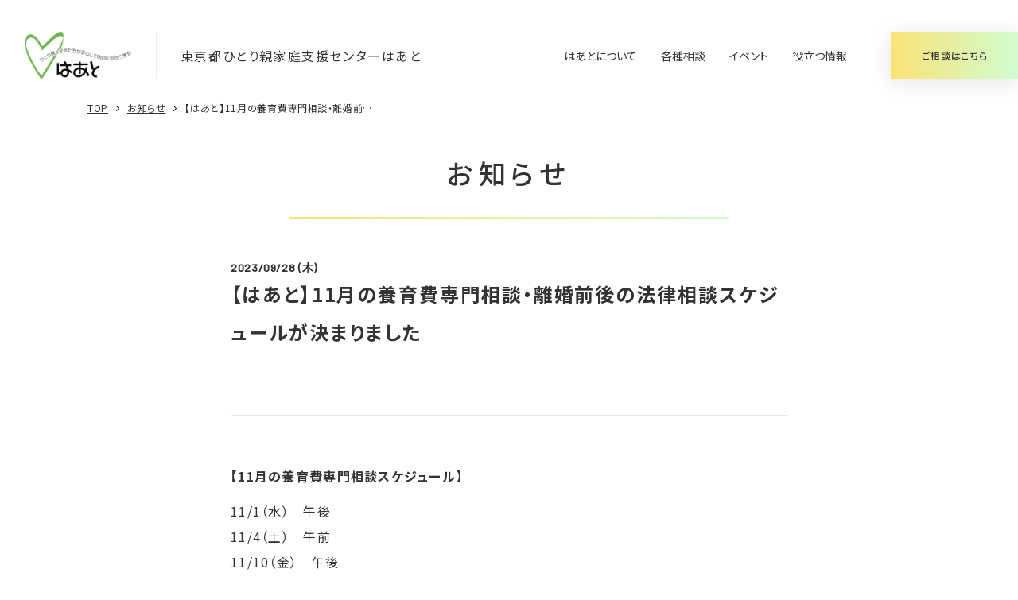

--- FILE ---
content_type: text/html; charset=UTF-8
request_url: https://haat.or.jp/information/202311soudan_haat/
body_size: 8878
content:
<!doctype html>
<html lang="ja">
<head>
	<meta charset="UTF-8">
	<meta name="viewport" content="width=device-width, initial-scale=1">
	<link rel="profile" href="https://gmpg.org/xfn/11">

  <link rel="icon" href="/favicon.ico?haat">
	<title>【はあと】11月の養育費専門相談・離婚前後の法律相談スケジュールが決まりました &#8211; 東京都ひとり親家庭支援センター はあと</title>
<meta name='robots' content='max-image-preview:large' />
<link rel='dns-prefetch' href='//use.fontawesome.com' />
<link rel="alternate" type="application/rss+xml" title="東京都ひとり親家庭支援センター はあと &raquo; フィード" href="https://haat.or.jp/feed/" />
<link rel="alternate" type="application/rss+xml" title="東京都ひとり親家庭支援センター はあと &raquo; コメントフィード" href="https://haat.or.jp/comments/feed/" />
<link rel="alternate" title="oEmbed (JSON)" type="application/json+oembed" href="https://haat.or.jp/wp-json/oembed/1.0/embed?url=https%3A%2F%2Fhaat.or.jp%2Finformation%2F202311soudan_haat%2F" />
<link rel="alternate" title="oEmbed (XML)" type="text/xml+oembed" href="https://haat.or.jp/wp-json/oembed/1.0/embed?url=https%3A%2F%2Fhaat.or.jp%2Finformation%2F202311soudan_haat%2F&#038;format=xml" />
<style id='wp-img-auto-sizes-contain-inline-css'>
img:is([sizes=auto i],[sizes^="auto," i]){contain-intrinsic-size:3000px 1500px}
/*# sourceURL=wp-img-auto-sizes-contain-inline-css */
</style>
<style id='wp-emoji-styles-inline-css'>

	img.wp-smiley, img.emoji {
		display: inline !important;
		border: none !important;
		box-shadow: none !important;
		height: 1em !important;
		width: 1em !important;
		margin: 0 0.07em !important;
		vertical-align: -0.1em !important;
		background: none !important;
		padding: 0 !important;
	}
/*# sourceURL=wp-emoji-styles-inline-css */
</style>
<link rel='stylesheet' id='wp-block-library-css' href='https://haat.or.jp/wp-includes/css/dist/block-library/style.min.css?ver=6.9' media='all' />
<style id='wp-block-paragraph-inline-css'>
.is-small-text{font-size:.875em}.is-regular-text{font-size:1em}.is-large-text{font-size:2.25em}.is-larger-text{font-size:3em}.has-drop-cap:not(:focus):first-letter{float:left;font-size:8.4em;font-style:normal;font-weight:100;line-height:.68;margin:.05em .1em 0 0;text-transform:uppercase}body.rtl .has-drop-cap:not(:focus):first-letter{float:none;margin-left:.1em}p.has-drop-cap.has-background{overflow:hidden}:root :where(p.has-background){padding:1.25em 2.375em}:where(p.has-text-color:not(.has-link-color)) a{color:inherit}p.has-text-align-left[style*="writing-mode:vertical-lr"],p.has-text-align-right[style*="writing-mode:vertical-rl"]{rotate:180deg}
/*# sourceURL=https://haat.or.jp/wp-includes/blocks/paragraph/style.min.css */
</style>
<style id='global-styles-inline-css'>
:root{--wp--preset--aspect-ratio--square: 1;--wp--preset--aspect-ratio--4-3: 4/3;--wp--preset--aspect-ratio--3-4: 3/4;--wp--preset--aspect-ratio--3-2: 3/2;--wp--preset--aspect-ratio--2-3: 2/3;--wp--preset--aspect-ratio--16-9: 16/9;--wp--preset--aspect-ratio--9-16: 9/16;--wp--preset--color--black: #333;--wp--preset--color--cyan-bluish-gray: #abb8c3;--wp--preset--color--white: #fff;--wp--preset--color--pale-pink: #f78da7;--wp--preset--color--vivid-red: #cf2e2e;--wp--preset--color--luminous-vivid-orange: #ff6900;--wp--preset--color--luminous-vivid-amber: #fcb900;--wp--preset--color--light-green-cyan: #7bdcb5;--wp--preset--color--vivid-green-cyan: #00d084;--wp--preset--color--pale-cyan-blue: #8ed1fc;--wp--preset--color--vivid-cyan-blue: #0693e3;--wp--preset--color--vivid-purple: #9b51e0;--wp--preset--color--gray: #F9F9F9;--wp--preset--color--green: #6CA332;--wp--preset--color--blue: #1AA9B7;--wp--preset--color--brown: #A08339;--wp--preset--color--pink: #E38094;--wp--preset--color--orange: #DE5819;--wp--preset--color--yellow: #fde38e;--wp--preset--color--purple: #6E6BA9;--wp--preset--color--linkcolor: #5ACBC6;--wp--preset--gradient--vivid-cyan-blue-to-vivid-purple: linear-gradient(135deg,rgb(6,147,227) 0%,rgb(155,81,224) 100%);--wp--preset--gradient--light-green-cyan-to-vivid-green-cyan: linear-gradient(135deg,rgb(122,220,180) 0%,rgb(0,208,130) 100%);--wp--preset--gradient--luminous-vivid-amber-to-luminous-vivid-orange: linear-gradient(135deg,rgb(252,185,0) 0%,rgb(255,105,0) 100%);--wp--preset--gradient--luminous-vivid-orange-to-vivid-red: linear-gradient(135deg,rgb(255,105,0) 0%,rgb(207,46,46) 100%);--wp--preset--gradient--very-light-gray-to-cyan-bluish-gray: linear-gradient(135deg,rgb(238,238,238) 0%,rgb(169,184,195) 100%);--wp--preset--gradient--cool-to-warm-spectrum: linear-gradient(135deg,rgb(74,234,220) 0%,rgb(151,120,209) 20%,rgb(207,42,186) 40%,rgb(238,44,130) 60%,rgb(251,105,98) 80%,rgb(254,248,76) 100%);--wp--preset--gradient--blush-light-purple: linear-gradient(135deg,rgb(255,206,236) 0%,rgb(152,150,240) 100%);--wp--preset--gradient--blush-bordeaux: linear-gradient(135deg,rgb(254,205,165) 0%,rgb(254,45,45) 50%,rgb(107,0,62) 100%);--wp--preset--gradient--luminous-dusk: linear-gradient(135deg,rgb(255,203,112) 0%,rgb(199,81,192) 50%,rgb(65,88,208) 100%);--wp--preset--gradient--pale-ocean: linear-gradient(135deg,rgb(255,245,203) 0%,rgb(182,227,212) 50%,rgb(51,167,181) 100%);--wp--preset--gradient--electric-grass: linear-gradient(135deg,rgb(202,248,128) 0%,rgb(113,206,126) 100%);--wp--preset--gradient--midnight: linear-gradient(135deg,rgb(2,3,129) 0%,rgb(40,116,252) 100%);--wp--preset--gradient--main: linear-gradient(to right, #D1FDD0, #FBE276);--wp--preset--font-size--small: 14px;--wp--preset--font-size--medium: 18px;--wp--preset--font-size--large: 20px;--wp--preset--font-size--x-large: 42px;--wp--preset--font-size--xl: 24px;--wp--preset--spacing--20: 0.44rem;--wp--preset--spacing--30: 0.67rem;--wp--preset--spacing--40: 1rem;--wp--preset--spacing--50: 1.5rem;--wp--preset--spacing--60: 2.25rem;--wp--preset--spacing--70: 3.38rem;--wp--preset--spacing--80: 5.06rem;--wp--preset--shadow--natural: 6px 6px 9px rgba(0, 0, 0, 0.2);--wp--preset--shadow--deep: 12px 12px 50px rgba(0, 0, 0, 0.4);--wp--preset--shadow--sharp: 6px 6px 0px rgba(0, 0, 0, 0.2);--wp--preset--shadow--outlined: 6px 6px 0px -3px rgb(255, 255, 255), 6px 6px rgb(0, 0, 0);--wp--preset--shadow--crisp: 6px 6px 0px rgb(0, 0, 0);}:where(.is-layout-flex){gap: 0.5em;}:where(.is-layout-grid){gap: 0.5em;}body .is-layout-flex{display: flex;}.is-layout-flex{flex-wrap: wrap;align-items: center;}.is-layout-flex > :is(*, div){margin: 0;}body .is-layout-grid{display: grid;}.is-layout-grid > :is(*, div){margin: 0;}:where(.wp-block-columns.is-layout-flex){gap: 2em;}:where(.wp-block-columns.is-layout-grid){gap: 2em;}:where(.wp-block-post-template.is-layout-flex){gap: 1.25em;}:where(.wp-block-post-template.is-layout-grid){gap: 1.25em;}.has-black-color{color: var(--wp--preset--color--black) !important;}.has-cyan-bluish-gray-color{color: var(--wp--preset--color--cyan-bluish-gray) !important;}.has-white-color{color: var(--wp--preset--color--white) !important;}.has-pale-pink-color{color: var(--wp--preset--color--pale-pink) !important;}.has-vivid-red-color{color: var(--wp--preset--color--vivid-red) !important;}.has-luminous-vivid-orange-color{color: var(--wp--preset--color--luminous-vivid-orange) !important;}.has-luminous-vivid-amber-color{color: var(--wp--preset--color--luminous-vivid-amber) !important;}.has-light-green-cyan-color{color: var(--wp--preset--color--light-green-cyan) !important;}.has-vivid-green-cyan-color{color: var(--wp--preset--color--vivid-green-cyan) !important;}.has-pale-cyan-blue-color{color: var(--wp--preset--color--pale-cyan-blue) !important;}.has-vivid-cyan-blue-color{color: var(--wp--preset--color--vivid-cyan-blue) !important;}.has-vivid-purple-color{color: var(--wp--preset--color--vivid-purple) !important;}.has-black-background-color{background-color: var(--wp--preset--color--black) !important;}.has-cyan-bluish-gray-background-color{background-color: var(--wp--preset--color--cyan-bluish-gray) !important;}.has-white-background-color{background-color: var(--wp--preset--color--white) !important;}.has-pale-pink-background-color{background-color: var(--wp--preset--color--pale-pink) !important;}.has-vivid-red-background-color{background-color: var(--wp--preset--color--vivid-red) !important;}.has-luminous-vivid-orange-background-color{background-color: var(--wp--preset--color--luminous-vivid-orange) !important;}.has-luminous-vivid-amber-background-color{background-color: var(--wp--preset--color--luminous-vivid-amber) !important;}.has-light-green-cyan-background-color{background-color: var(--wp--preset--color--light-green-cyan) !important;}.has-vivid-green-cyan-background-color{background-color: var(--wp--preset--color--vivid-green-cyan) !important;}.has-pale-cyan-blue-background-color{background-color: var(--wp--preset--color--pale-cyan-blue) !important;}.has-vivid-cyan-blue-background-color{background-color: var(--wp--preset--color--vivid-cyan-blue) !important;}.has-vivid-purple-background-color{background-color: var(--wp--preset--color--vivid-purple) !important;}.has-black-border-color{border-color: var(--wp--preset--color--black) !important;}.has-cyan-bluish-gray-border-color{border-color: var(--wp--preset--color--cyan-bluish-gray) !important;}.has-white-border-color{border-color: var(--wp--preset--color--white) !important;}.has-pale-pink-border-color{border-color: var(--wp--preset--color--pale-pink) !important;}.has-vivid-red-border-color{border-color: var(--wp--preset--color--vivid-red) !important;}.has-luminous-vivid-orange-border-color{border-color: var(--wp--preset--color--luminous-vivid-orange) !important;}.has-luminous-vivid-amber-border-color{border-color: var(--wp--preset--color--luminous-vivid-amber) !important;}.has-light-green-cyan-border-color{border-color: var(--wp--preset--color--light-green-cyan) !important;}.has-vivid-green-cyan-border-color{border-color: var(--wp--preset--color--vivid-green-cyan) !important;}.has-pale-cyan-blue-border-color{border-color: var(--wp--preset--color--pale-cyan-blue) !important;}.has-vivid-cyan-blue-border-color{border-color: var(--wp--preset--color--vivid-cyan-blue) !important;}.has-vivid-purple-border-color{border-color: var(--wp--preset--color--vivid-purple) !important;}.has-vivid-cyan-blue-to-vivid-purple-gradient-background{background: var(--wp--preset--gradient--vivid-cyan-blue-to-vivid-purple) !important;}.has-light-green-cyan-to-vivid-green-cyan-gradient-background{background: var(--wp--preset--gradient--light-green-cyan-to-vivid-green-cyan) !important;}.has-luminous-vivid-amber-to-luminous-vivid-orange-gradient-background{background: var(--wp--preset--gradient--luminous-vivid-amber-to-luminous-vivid-orange) !important;}.has-luminous-vivid-orange-to-vivid-red-gradient-background{background: var(--wp--preset--gradient--luminous-vivid-orange-to-vivid-red) !important;}.has-very-light-gray-to-cyan-bluish-gray-gradient-background{background: var(--wp--preset--gradient--very-light-gray-to-cyan-bluish-gray) !important;}.has-cool-to-warm-spectrum-gradient-background{background: var(--wp--preset--gradient--cool-to-warm-spectrum) !important;}.has-blush-light-purple-gradient-background{background: var(--wp--preset--gradient--blush-light-purple) !important;}.has-blush-bordeaux-gradient-background{background: var(--wp--preset--gradient--blush-bordeaux) !important;}.has-luminous-dusk-gradient-background{background: var(--wp--preset--gradient--luminous-dusk) !important;}.has-pale-ocean-gradient-background{background: var(--wp--preset--gradient--pale-ocean) !important;}.has-electric-grass-gradient-background{background: var(--wp--preset--gradient--electric-grass) !important;}.has-midnight-gradient-background{background: var(--wp--preset--gradient--midnight) !important;}.has-small-font-size{font-size: var(--wp--preset--font-size--small) !important;}.has-medium-font-size{font-size: var(--wp--preset--font-size--medium) !important;}.has-large-font-size{font-size: var(--wp--preset--font-size--large) !important;}.has-x-large-font-size{font-size: var(--wp--preset--font-size--x-large) !important;}
/*# sourceURL=global-styles-inline-css */
</style>

<style id='classic-theme-styles-inline-css'>
/*! This file is auto-generated */
.wp-block-button__link{color:#fff;background-color:#32373c;border-radius:9999px;box-shadow:none;text-decoration:none;padding:calc(.667em + 2px) calc(1.333em + 2px);font-size:1.125em}.wp-block-file__button{background:#32373c;color:#fff;text-decoration:none}
/*# sourceURL=/wp-includes/css/classic-themes.min.css */
</style>
<style id='font-awesome-svg-styles-default-inline-css'>
.svg-inline--fa {
  display: inline-block;
  height: 1em;
  overflow: visible;
  vertical-align: -.125em;
}
/*# sourceURL=font-awesome-svg-styles-default-inline-css */
</style>
<link rel='stylesheet' id='font-awesome-svg-styles-css' href='https://haat.or.jp/wp-content/uploads/font-awesome/v6.1.1/css/svg-with-js.css' media='all' />
<style id='font-awesome-svg-styles-inline-css'>
   .wp-block-font-awesome-icon svg::before,
   .wp-rich-text-font-awesome-icon svg::before {content: unset;}
/*# sourceURL=font-awesome-svg-styles-inline-css */
</style>
<link rel='stylesheet' id='haat-theme-css' href='https://haat.or.jp/wp-content/themes/haat/css/theme.css?ver=1.2.2' media='all' />
<link rel='stylesheet' id='font-awesome-official-css' href='https://use.fontawesome.com/releases/v6.1.1/css/all.css' media='all' integrity="sha384-/frq1SRXYH/bSyou/HUp/hib7RVN1TawQYja658FEOodR/FQBKVqT9Ol+Oz3Olq5" crossorigin="anonymous" />
<link rel='stylesheet' id='font-awesome-official-v4shim-css' href='https://use.fontawesome.com/releases/v6.1.1/css/v4-shims.css' media='all' integrity="sha384-4Jczmr1SlicmtiAiHGxwWtSzLJAS97HzJsKGqfC0JtZktLrPXIux1u6GJNVRRqiN" crossorigin="anonymous" />
<link rel="https://api.w.org/" href="https://haat.or.jp/wp-json/" /><link rel="alternate" title="JSON" type="application/json" href="https://haat.or.jp/wp-json/wp/v2/information/3212" /><link rel="EditURI" type="application/rsd+xml" title="RSD" href="https://haat.or.jp/xmlrpc.php?rsd" />
<meta name="generator" content="WordPress 6.9" />
<link rel="canonical" href="https://haat.or.jp/information/202311soudan_haat/" />
<link rel='shortlink' href='https://haat.or.jp/?p=3212' />
</head>

<body class="wp-singular information-template-default single single-information postid-3212 wp-theme-haat">
	<a class="skip-link screen-reader-text" href="#content">Skip to content</a>

  <header class="site-header">
		<div class="site-header__logo">
							<div class="site-header__image"><a href="https://haat.or.jp"><img src="https://haat.or.jp/wp-content/themes/haat/images/header__logo.png" alt="東京都ひとり親家庭支援センター はあと" srcset="https://haat.or.jp/wp-content/themes/haat/images/header__logo.png 1x,https://haat.or.jp/wp-content/themes/haat/images/header__logo@2x.png 2x"></a></div>
						<p class="site-header__subtitle">東京都ひとり親家庭支援センターはあと</p>
		</div>
    <div class="site-header__button js_toggle-menu toggle-button">
      <div class="toggle-button__bar"></div>
      <div class="toggle-button__bar"></div>
      <div class="toggle-button__bar"></div>
    </div>
    <nav class="site-header__dropdown">
      <div class="site-header__image"><a href="https://haat.or.jp"><img src="https://haat.or.jp/wp-content/themes/haat/images/header__logo.png" alt="東京都ひとり親家庭支援センター はあと" srcset="https://haat.or.jp/wp-content/themes/haat/images/header__logo.png 1x,https://haat.or.jp/wp-content/themes/haat/images/header__logo@2x.png 2x"></a></div>
      <ul class="menu header-menu header-menu--list">
				<li id="menu-item-594" class="menu-item menu-item-type-post_type menu-item-object-page menu-item-has-children menu-item-594"><a href="https://haat.or.jp/about/">はあとについて</a>
<ul class="sub-menu">
	<li id="menu-item-595" class="menu-item menu-item-type-custom menu-item-object-custom menu-item-595"><a href="http://haat.or.jp/organization/#haat">はあと</a></li>
	<li id="menu-item-596" class="menu-item menu-item-type-custom menu-item-object-custom menu-item-596"><a href="http://haat.or.jp/organization/#haat_iidabashi">はあと飯田橋</a></li>
	<li id="menu-item-597" class="menu-item menu-item-type-custom menu-item-object-custom menu-item-597"><a href="http://haat.or.jp/organization/#haat_tama">はあと多摩</a></li>
	<li id="menu-item-658" class="menu-item menu-item-type-post_type menu-item-object-page menu-item-658"><a href="https://haat.or.jp/organization/">企業・団体のみなさまへ</a></li>
</ul>
</li>
<li id="menu-item-82" class="menu-item menu-item-type-post_type_archive menu-item-object-counsel menu-item-has-children menu-item-82"><a href="https://haat.or.jp/counsel/">各種相談</a>
<ul class="sub-menu">
	<li id="menu-item-87" class="menu-item menu-item-type-post_type menu-item-object-counsel menu-item-87"><a href="https://haat.or.jp/counsel/employment/">就業相談・就業支援</a></li>
	<li id="menu-item-83" class="menu-item menu-item-type-post_type menu-item-object-counsel menu-item-83"><a href="https://haat.or.jp/counsel/life/">生活相談</a></li>
	<li id="menu-item-84" class="menu-item menu-item-type-post_type menu-item-object-counsel menu-item-84"><a href="https://haat.or.jp/counsel/child/">養育費相談</a></li>
	<li id="menu-item-85" class="menu-item menu-item-type-post_type menu-item-object-counsel menu-item-85"><a href="https://haat.or.jp/counsel/law/">離婚前後の法律相談</a></li>
	<li id="menu-item-86" class="menu-item menu-item-type-post_type menu-item-object-counsel menu-item-86"><a href="https://haat.or.jp/counsel/visiting/">親子交流支援</a></li>
	<li id="menu-item-88" class="menu-item menu-item-type-post_type menu-item-object-counsel menu-item-88"><a href="https://haat.or.jp/counsel/jobs/">職業紹介</a></li>
</ul>
</li>
<li id="menu-item-131" class="menu-item menu-item-type-post_type_archive menu-item-object-event menu-item-has-children menu-item-131"><a href="https://haat.or.jp/event/">イベント</a>
<ul class="sub-menu">
	<li id="menu-item-133" class="menu-item menu-item-type-taxonomy menu-item-object-event_category menu-item-133"><a href="https://haat.or.jp/event/event_category/life/">ライフプラン セミナー</a></li>
	<li id="menu-item-135" class="menu-item menu-item-type-taxonomy menu-item-object-event_category menu-item-135"><a href="https://haat.or.jp/event/event_category/employment/">就業支援講習会</a></li>
	<li id="menu-item-134" class="menu-item menu-item-type-taxonomy menu-item-object-event_category menu-item-134"><a href="https://haat.or.jp/event/event_category/group/">グループ相談会</a></li>
	<li id="menu-item-5240" class="menu-item menu-item-type-custom menu-item-object-custom menu-item-5240"><a href="/event/event_category/group/">シングルパパの会</a></li>
	<li id="menu-item-132" class="menu-item menu-item-type-taxonomy menu-item-object-event_category menu-item-132"><a href="https://haat.or.jp/event/event_category/parent/">離婚前後の親支援講座</a></li>
	<li id="menu-item-137" class="menu-item menu-item-type-taxonomy menu-item-object-event_category menu-item-137"><a href="https://haat.or.jp/event/event_category/workshop/">相談支援員研修会 （支援者対象）</a></li>
	<li id="menu-item-136" class="menu-item menu-item-type-taxonomy menu-item-object-event_category menu-item-136"><a href="https://haat.or.jp/event/event_category/etc/">その他</a></li>
	<li id="menu-item-387" class="menu-item menu-item-type-post_type menu-item-object-page menu-item-387"><a href="https://haat.or.jp/pastevent/">過去のイベント実績</a></li>
</ul>
</li>
<li id="menu-item-89" class="menu-item menu-item-type-post_type_archive menu-item-object-project menu-item-has-children menu-item-89"><a href="https://haat.or.jp/project/">役立つ情報</a>
<ul class="sub-menu">
	<li id="menu-item-444" class="menu-item menu-item-type-post_type menu-item-object-page menu-item-444"><a href="https://haat.or.jp/newsletter/">メールマガジン</a></li>
	<li id="menu-item-613" class="menu-item menu-item-type-custom menu-item-object-custom menu-item-613"><a href="https://single-mama.com/haat-line/">はあとライン</a></li>
	<li id="menu-item-1235" class="menu-item menu-item-type-custom menu-item-object-custom menu-item-1235"><a href="http://haat.or.jp/newsletter/backnumber-haat/">はあと通信</a></li>
	<li id="menu-item-611" class="menu-item menu-item-type-custom menu-item-object-custom menu-item-611"><a href="https://single-mama.com/haat-job/">しんぐるまざあず・ふぉーらむ無料職業紹介所</a></li>
	<li id="menu-item-612" class="menu-item menu-item-type-custom menu-item-object-custom menu-item-612"><a href="https://www.tobokyou.net/publics/index/32/&#038;anchor_link=page32#page32">とぼきょう無料職業紹介所</a></li>
	<li id="menu-item-609" class="menu-item menu-item-type-custom menu-item-object-custom menu-item-609"><a href="http://www.haat.or.jp/chirashi/HAAT_leaflet_240220.pdf">はあとリーフレット</a></li>
	<li id="menu-item-607" class="menu-item menu-item-type-post_type menu-item-object-page menu-item-607"><a href="https://haat.or.jp/interview/">ひとり親インタビュー</a></li>
	<li id="menu-item-610" class="menu-item menu-item-type-custom menu-item-object-custom menu-item-610"><a href="https://www.tobokyou.net/publics/index/267/">就活用スーツレンタル</a></li>
	<li id="menu-item-5829" class="menu-item menu-item-type-custom menu-item-object-custom menu-item-5829"><a href="https://support-hitorioya.cfa.go.jp/">ひとり親家庭のためのポータルサイト(こども家庭庁)</a></li>
	<li id="menu-item-886" class="menu-item menu-item-type-custom menu-item-object-custom menu-item-886"><a href="https://www.single-ouen-navi.metro.tokyo.lg.jp/">くらし応援ナビTokyo</a></li>
</ul>
</li>
      </ul>
      <div class="menu-contact">
				<a class="btn btn--primary" href="https://haat.or.jp/counsel/">
          <div class="btn__text">ご相談はこちら</div>
				</a>
			</div>
    </nav>
  </header>
<main id="content">
  	<div class="container">
    		<ul class="breadcrumb">
			<li class="breadcrumb__item"><a href="https://haat.or.jp">TOP</a></li>
			<li class="breadcrumb__item"><a href="https://haat.or.jp/information/">お知らせ</a></li>
			<li class="breadcrumb__item">【はあと】11月の養育費専門相談・離婚前後の法律相談スケジュールが決まりました</li>
		</ul>
	</div>
	<div class="container container--narrow">
		<header class="single-header">
			<div class="page-title">
				<div class="page-title__text">お知らせ</div>
			</div>
		</header>

      <div class="information-header">
        <div class="information-header__date">2023/09/28 (木)</div>
        <h1 class="information-header__title">【はあと】11月の養育費専門相談・離婚前後の法律相談スケジュールが決まりました</h1>
				      </div>
      <div class="single-content">
        
<p><strong>【11月の養育費専門相談スケジュール】</strong></p>



<p>11/1（水）　午後<br>11/4（土）　午前<br>11/10（金）　午後<br>11/18（土）　午後<br>11/24（金）　午後<br>11/30（木）　午前</p>



<p><a rel="noreferrer noopener" href="https://haat.or.jp/counsel/child/" target="_blank">詳細はこちら</a>をご覧ください。</p>



<p></p>



<p></p>



<p><strong>【11月の離婚前後の法律相談スケジュール】</strong></p>



<p>11/2（木）　午前・午後<br>11/7（火）　午前・午後<br>11/13（月）　午前・午後<br>11/18（土）　午前<br>11/22（水）　午後・午後<br>11/28（火）　午後</p>



<p><a href="https://haat.or.jp/counsel/law/" target="_blank" rel="noreferrer noopener">詳細はこちら</a>をご覧ください。</p>



<p>まずは、お電話ください。</p>



<p>電話（03-6272-8720）にてご予約ください。</p>
      </div>
	</div>
	<div class="page-back">
		<a href="https://haat.or.jp/information/" class="btn btn--default">お知らせ一覧に戻る</a>
	</div>
  </main>

<section class="section l_inquiry">
  <div class="container">
    <header class="section__header">
      <h2 class="section__title">
                  相談・お問合せは
              </h2>
          </header>

    
    <div class="section__body">
      <div class="cards cards--3">
        <div class="card">
          <div class="card__header">
            <div class="l_inquiry__name"><span>生活のことなら</span><img src="https://haat.or.jp/wp-content/themes/haat/images/logotype--haat.svg" alt="はあと">
            </div>
          </div>
          <div class="card__body">
                        <div class="l_inquiry__text card__text">
              安心して暮らすために、日常生活に関すること、養育費についての相談や離婚前後の法律相談、親子交流支援、各種セミナーを行っています。            </div>
            <nav class="l_inquiry__nav">
                              <div class="counsel-list counsel-list--xs counsel-list--grid">
                                                          <a class="counsel-list__item category category--life" href="https://haat.or.jp/counsel/life/">生活相談</a>
                                                          <a class="counsel-list__item category category--child" href="https://haat.or.jp/counsel/child/">養育費相談</a>
                                                          <a class="counsel-list__item category category--law" href="https://haat.or.jp/counsel/law/">離婚前後の法律相談</a>
                                                          <a class="counsel-list__item category category--visiting" href="https://haat.or.jp/counsel/visiting/">親子交流支援</a>
                                  </div>
                          </nav>
                        <div class="btn-group btn-group--vert">
              <a class="btn btn--sm btn--default btn--haat" href="https://haat.or.jp/organization/#haat">事業内容・連絡先などはこちら</a>

              
            </div>
          </div>
        </div>


        <div class="card">
          <div class="card__header"> 
            <div class="l_inquiry__name"><span>仕事のことなら</span><img src="https://haat.or.jp/wp-content/themes/haat/images/logotype--haat_iidabashi.svg" alt="はあと飯田橋">
            </div>
          </div>
          <div class="card__body">
                        <div class="l_inquiry__text card__text">
              ひとり親家庭それぞれに合わせた就業相談、就業支援、職業紹介を行っています。            </div>
            <nav class="l_inquiry__nav">
                              <div class="counsel-list counsel-list--xs counsel-list--grid">
                                                          <a class="counsel-list__item category category--employment" href="https://haat.or.jp/counsel/employment/">就業相談・就業支援</a>
                                                          <a class="counsel-list__item category category--jobs" href="https://haat.or.jp/counsel/jobs/">職業紹介</a>
                                  </div>
                          </nav>

            
            <div class="btn-group btn-group--vert">
              <a class="btn btn--sm btn--default btn--haat_iidabashi" href="https://haat.or.jp/organization/#haat_iidabashi">事業内容・連絡先などはこちら</a>
            </div>
          </div>
        </div>
        <div class="card">
          <div class="card__header"> 
            <div class="l_inquiry__name"><span>生活でも仕事でも</span><img src="https://haat.or.jp/wp-content/themes/haat/images/logotype--haat_tama.svg" alt="はあと多摩">
            </div>
          </div>
          <div class="card__body">
                        <div class="l_inquiry__text card__text">
              生活に関する相談も仕事に関する相談もお受けしま す。養育費についての相談や離婚前後の法律相談、 親子交流支援、グループ相談会なども行っています。            </div>
            <nav class="l_inquiry__nav">
                              <div class="counsel-list counsel-list--xs counsel-list--grid">
                                                          <a class="counsel-list__item category category--life" href="https://haat.or.jp/counsel/life/">生活相談</a>
                                                          <a class="counsel-list__item category category--child" href="https://haat.or.jp/counsel/child/">養育費相談</a>
                                                          <a class="counsel-list__item category category--law" href="https://haat.or.jp/counsel/law/">離婚前後の法律相談</a>
                                                          <a class="counsel-list__item category category--visiting" href="https://haat.or.jp/counsel/visiting/">親子交流支援</a>
                                                          <a class="counsel-list__item category category--employment" href="https://haat.or.jp/counsel/employment/">就業相談・就業支援</a>
                                                          <a class="counsel-list__item category category--jobs" href="https://haat.or.jp/counsel/jobs/">職業紹介</a>
                                  </div>
                          </nav>
            
            <div class="btn-group btn-group--vert">
              <a class="btn btn--sm btn--default" href="https://haat.or.jp/organization/#haat_tama">事業内容・連絡先などはこちら</a>
            </div>
          </div>
        </div>
      </div>
    </div>
  </div>
</section><footer class="l_footer">
	<div class="container">
		<div class="l_footer__menu">
			<ul class="menu footer-menu">
				<li class="menu-item menu-item-type-post_type menu-item-object-page menu-item-has-children menu-item-594"><a href="https://haat.or.jp/about/">はあとについて</a>
<ul class="sub-menu">
	<li class="menu-item menu-item-type-custom menu-item-object-custom menu-item-595"><a href="http://haat.or.jp/organization/#haat">はあと</a></li>
	<li class="menu-item menu-item-type-custom menu-item-object-custom menu-item-596"><a href="http://haat.or.jp/organization/#haat_iidabashi">はあと飯田橋</a></li>
	<li class="menu-item menu-item-type-custom menu-item-object-custom menu-item-597"><a href="http://haat.or.jp/organization/#haat_tama">はあと多摩</a></li>
	<li class="menu-item menu-item-type-post_type menu-item-object-page menu-item-658"><a href="https://haat.or.jp/organization/">企業・団体のみなさまへ</a></li>
</ul>
</li>
<li class="menu-item menu-item-type-post_type_archive menu-item-object-counsel menu-item-has-children menu-item-82"><a href="https://haat.or.jp/counsel/">各種相談</a>
<ul class="sub-menu">
	<li class="menu-item menu-item-type-post_type menu-item-object-counsel menu-item-87"><a href="https://haat.or.jp/counsel/employment/">就業相談・就業支援</a></li>
	<li class="menu-item menu-item-type-post_type menu-item-object-counsel menu-item-83"><a href="https://haat.or.jp/counsel/life/">生活相談</a></li>
	<li class="menu-item menu-item-type-post_type menu-item-object-counsel menu-item-84"><a href="https://haat.or.jp/counsel/child/">養育費相談</a></li>
	<li class="menu-item menu-item-type-post_type menu-item-object-counsel menu-item-85"><a href="https://haat.or.jp/counsel/law/">離婚前後の法律相談</a></li>
	<li class="menu-item menu-item-type-post_type menu-item-object-counsel menu-item-86"><a href="https://haat.or.jp/counsel/visiting/">親子交流支援</a></li>
	<li class="menu-item menu-item-type-post_type menu-item-object-counsel menu-item-88"><a href="https://haat.or.jp/counsel/jobs/">職業紹介</a></li>
</ul>
</li>
<li class="menu-item menu-item-type-post_type_archive menu-item-object-event menu-item-has-children menu-item-131"><a href="https://haat.or.jp/event/">イベント</a>
<ul class="sub-menu">
	<li class="menu-item menu-item-type-taxonomy menu-item-object-event_category menu-item-133"><a href="https://haat.or.jp/event/event_category/life/">ライフプラン セミナー</a></li>
	<li class="menu-item menu-item-type-taxonomy menu-item-object-event_category menu-item-135"><a href="https://haat.or.jp/event/event_category/employment/">就業支援講習会</a></li>
	<li class="menu-item menu-item-type-taxonomy menu-item-object-event_category menu-item-134"><a href="https://haat.or.jp/event/event_category/group/">グループ相談会</a></li>
	<li class="menu-item menu-item-type-custom menu-item-object-custom menu-item-5240"><a href="/event/event_category/group/">シングルパパの会</a></li>
	<li class="menu-item menu-item-type-taxonomy menu-item-object-event_category menu-item-132"><a href="https://haat.or.jp/event/event_category/parent/">離婚前後の親支援講座</a></li>
	<li class="menu-item menu-item-type-taxonomy menu-item-object-event_category menu-item-137"><a href="https://haat.or.jp/event/event_category/workshop/">相談支援員研修会 （支援者対象）</a></li>
	<li class="menu-item menu-item-type-taxonomy menu-item-object-event_category menu-item-136"><a href="https://haat.or.jp/event/event_category/etc/">その他</a></li>
	<li class="menu-item menu-item-type-post_type menu-item-object-page menu-item-387"><a href="https://haat.or.jp/pastevent/">過去のイベント実績</a></li>
</ul>
</li>
<li class="menu-item menu-item-type-post_type_archive menu-item-object-project menu-item-has-children menu-item-89"><a href="https://haat.or.jp/project/">役立つ情報</a>
<ul class="sub-menu">
	<li class="menu-item menu-item-type-post_type menu-item-object-page menu-item-444"><a href="https://haat.or.jp/newsletter/">メールマガジン</a></li>
	<li class="menu-item menu-item-type-custom menu-item-object-custom menu-item-613"><a href="https://single-mama.com/haat-line/">はあとライン</a></li>
	<li class="menu-item menu-item-type-custom menu-item-object-custom menu-item-1235"><a href="http://haat.or.jp/newsletter/backnumber-haat/">はあと通信</a></li>
	<li class="menu-item menu-item-type-custom menu-item-object-custom menu-item-611"><a href="https://single-mama.com/haat-job/">しんぐるまざあず・ふぉーらむ無料職業紹介所</a></li>
	<li class="menu-item menu-item-type-custom menu-item-object-custom menu-item-612"><a href="https://www.tobokyou.net/publics/index/32/&#038;anchor_link=page32#page32">とぼきょう無料職業紹介所</a></li>
	<li class="menu-item menu-item-type-custom menu-item-object-custom menu-item-609"><a href="http://www.haat.or.jp/chirashi/HAAT_leaflet_240220.pdf">はあとリーフレット</a></li>
	<li class="menu-item menu-item-type-post_type menu-item-object-page menu-item-607"><a href="https://haat.or.jp/interview/">ひとり親インタビュー</a></li>
	<li class="menu-item menu-item-type-custom menu-item-object-custom menu-item-610"><a href="https://www.tobokyou.net/publics/index/267/">就活用スーツレンタル</a></li>
	<li class="menu-item menu-item-type-custom menu-item-object-custom menu-item-5829"><a href="https://support-hitorioya.cfa.go.jp/">ひとり親家庭のためのポータルサイト(こども家庭庁)</a></li>
	<li class="menu-item menu-item-type-custom menu-item-object-custom menu-item-886"><a href="https://www.single-ouen-navi.metro.tokyo.lg.jp/">くらし応援ナビTokyo</a></li>
</ul>
</li>
			</ul>
		</div>
		<div class="l_footer__banner banners">
			<a class="banners__item" href="https://www.tokyo-challenge.net/" target="_blank"><img src="https://haat.or.jp/wp-content/themes/haat/images/banner1.png" alt="TOKYOチャレンジネット"></a>
			<a class="banners__item" href="https://www.single-ouen-navi.metro.tokyo.lg.jp/" target="_blank"><img src="https://haat.or.jp/wp-content/themes/haat/images/banner2.png" alt="シングルママ・シングルパパ くらし応援ナビTokyo"></a>
		</div>

		<div class="l_footer__other">
			<ul class="l_footer__submenu">
				<li><a href="https://haat.or.jp/privacy-policy/">プライバシーポリシー</a></li>
			</ul>
			<div class="l_footer__copyright">©︎ 東京都ひとり親家庭支援センター はあと</div>
		</div>
	</div>
</footer>
<script type="speculationrules">
{"prefetch":[{"source":"document","where":{"and":[{"href_matches":"/*"},{"not":{"href_matches":["/wp-*.php","/wp-admin/*","/wp-content/uploads/*","/wp-content/*","/wp-content/plugins/*","/wp-content/themes/haat/*","/*\\?(.+)"]}},{"not":{"selector_matches":"a[rel~=\"nofollow\"]"}},{"not":{"selector_matches":".no-prefetch, .no-prefetch a"}}]},"eagerness":"conservative"}]}
</script>
<script src="https://haat.or.jp/wp-content/themes/haat/js/navigation.js?ver=1.2.2" id="haat-navigation-js"></script>
<script src="https://haat.or.jp/wp-content/themes/haat/js/app.bundle.js?ver=1.2.2" id="haat-main-js"></script>
<script id="wp-emoji-settings" type="application/json">
{"baseUrl":"https://s.w.org/images/core/emoji/17.0.2/72x72/","ext":".png","svgUrl":"https://s.w.org/images/core/emoji/17.0.2/svg/","svgExt":".svg","source":{"concatemoji":"https://haat.or.jp/wp-includes/js/wp-emoji-release.min.js?ver=6.9"}}
</script>
<script type="module">
/*! This file is auto-generated */
const a=JSON.parse(document.getElementById("wp-emoji-settings").textContent),o=(window._wpemojiSettings=a,"wpEmojiSettingsSupports"),s=["flag","emoji"];function i(e){try{var t={supportTests:e,timestamp:(new Date).valueOf()};sessionStorage.setItem(o,JSON.stringify(t))}catch(e){}}function c(e,t,n){e.clearRect(0,0,e.canvas.width,e.canvas.height),e.fillText(t,0,0);t=new Uint32Array(e.getImageData(0,0,e.canvas.width,e.canvas.height).data);e.clearRect(0,0,e.canvas.width,e.canvas.height),e.fillText(n,0,0);const a=new Uint32Array(e.getImageData(0,0,e.canvas.width,e.canvas.height).data);return t.every((e,t)=>e===a[t])}function p(e,t){e.clearRect(0,0,e.canvas.width,e.canvas.height),e.fillText(t,0,0);var n=e.getImageData(16,16,1,1);for(let e=0;e<n.data.length;e++)if(0!==n.data[e])return!1;return!0}function u(e,t,n,a){switch(t){case"flag":return n(e,"\ud83c\udff3\ufe0f\u200d\u26a7\ufe0f","\ud83c\udff3\ufe0f\u200b\u26a7\ufe0f")?!1:!n(e,"\ud83c\udde8\ud83c\uddf6","\ud83c\udde8\u200b\ud83c\uddf6")&&!n(e,"\ud83c\udff4\udb40\udc67\udb40\udc62\udb40\udc65\udb40\udc6e\udb40\udc67\udb40\udc7f","\ud83c\udff4\u200b\udb40\udc67\u200b\udb40\udc62\u200b\udb40\udc65\u200b\udb40\udc6e\u200b\udb40\udc67\u200b\udb40\udc7f");case"emoji":return!a(e,"\ud83e\u1fac8")}return!1}function f(e,t,n,a){let r;const o=(r="undefined"!=typeof WorkerGlobalScope&&self instanceof WorkerGlobalScope?new OffscreenCanvas(300,150):document.createElement("canvas")).getContext("2d",{willReadFrequently:!0}),s=(o.textBaseline="top",o.font="600 32px Arial",{});return e.forEach(e=>{s[e]=t(o,e,n,a)}),s}function r(e){var t=document.createElement("script");t.src=e,t.defer=!0,document.head.appendChild(t)}a.supports={everything:!0,everythingExceptFlag:!0},new Promise(t=>{let n=function(){try{var e=JSON.parse(sessionStorage.getItem(o));if("object"==typeof e&&"number"==typeof e.timestamp&&(new Date).valueOf()<e.timestamp+604800&&"object"==typeof e.supportTests)return e.supportTests}catch(e){}return null}();if(!n){if("undefined"!=typeof Worker&&"undefined"!=typeof OffscreenCanvas&&"undefined"!=typeof URL&&URL.createObjectURL&&"undefined"!=typeof Blob)try{var e="postMessage("+f.toString()+"("+[JSON.stringify(s),u.toString(),c.toString(),p.toString()].join(",")+"));",a=new Blob([e],{type:"text/javascript"});const r=new Worker(URL.createObjectURL(a),{name:"wpTestEmojiSupports"});return void(r.onmessage=e=>{i(n=e.data),r.terminate(),t(n)})}catch(e){}i(n=f(s,u,c,p))}t(n)}).then(e=>{for(const n in e)a.supports[n]=e[n],a.supports.everything=a.supports.everything&&a.supports[n],"flag"!==n&&(a.supports.everythingExceptFlag=a.supports.everythingExceptFlag&&a.supports[n]);var t;a.supports.everythingExceptFlag=a.supports.everythingExceptFlag&&!a.supports.flag,a.supports.everything||((t=a.source||{}).concatemoji?r(t.concatemoji):t.wpemoji&&t.twemoji&&(r(t.twemoji),r(t.wpemoji)))});
//# sourceURL=https://haat.or.jp/wp-includes/js/wp-emoji-loader.min.js
</script>
</body>
</html>


--- FILE ---
content_type: image/svg+xml
request_url: https://haat.or.jp/wp-content/themes/haat/images/logotype--haat_tama.svg
body_size: 6249
content:
<svg width="122" height="27" viewBox="0 0 122 27" fill="none" xmlns="http://www.w3.org/2000/svg">
<title>はあと多摩</title>
<g clip-path="url(#clip0_116_4969)">
<path d="M50.3891 23.8019C50.4289 23.7923 50.4664 23.7745 50.499 23.7496C50.5316 23.7247 50.5588 23.6933 50.5787 23.6573C50.5986 23.6214 50.6109 23.5817 50.6147 23.5408C50.6186 23.4999 50.6139 23.4586 50.6011 23.4196C50.6011 23.4196 49.9935 21.4654 49.4989 20.3891C49.1159 19.5387 48.667 18.7195 48.1565 17.9392C47.7156 17.321 47.244 16.7256 46.7435 16.1549C46.683 16.0809 46.6422 15.9927 46.6249 15.8986C46.6076 15.8045 46.6143 15.7076 46.6445 15.6168C46.8332 15.0588 46.9935 14.4917 47.125 13.9174C47.3139 12.8185 47.4037 11.7046 47.3934 10.5895C47.3935 10.5474 47.385 10.5057 47.3685 10.4669C47.352 10.4282 47.3278 10.3932 47.2975 10.3641C47.2671 10.335 47.2311 10.3123 47.1918 10.2975C47.1524 10.2827 47.1105 10.2761 47.0685 10.278H44.7087C44.6666 10.2779 44.625 10.2864 44.5863 10.303C44.5477 10.3195 44.5128 10.3437 44.4837 10.3742C44.4546 10.4046 44.4321 10.4406 44.4173 10.4801C44.4025 10.5195 44.3959 10.5616 44.3978 10.6037C44.3854 11.0779 44.343 11.5509 44.2706 12.0198C44.2 12.5296 43.988 13.4359 43.988 13.4359C43.9817 13.4704 43.9664 13.5026 43.9436 13.5292C43.9209 13.5558 43.8915 13.5759 43.8584 13.5874C43.8254 13.5989 43.7899 13.6015 43.7556 13.5948C43.7212 13.5881 43.6893 13.5723 43.663 13.5492L43.1402 13.1527C42.2315 12.5078 41.2375 11.9931 40.1869 11.6233C39.262 11.3375 38.3174 11.1198 37.3608 10.9719C37.2747 10.9556 37.1968 10.9101 37.1402 10.8431C37.0836 10.776 37.0517 10.6915 37.05 10.6037V7.6015C37.05 7.51512 37.0842 7.43233 37.1452 7.37124C37.2061 7.31016 37.2888 7.27582 37.375 7.27582H48.1989C48.2851 7.27582 48.3677 7.24148 48.4287 7.1804C48.4896 7.11932 48.5239 7.03652 48.5239 6.95014V4.85422C48.5239 4.81209 48.5154 4.77041 48.4989 4.73166C48.4824 4.69291 48.4583 4.65793 48.4279 4.6288C48.3975 4.59968 48.3615 4.57705 48.3222 4.56225C48.2828 4.54745 48.2409 4.5408 48.1989 4.54272H37.375C37.2888 4.54272 37.2061 4.50838 37.1452 4.44729C37.0842 4.38621 37.05 4.30333 37.05 4.21695V1.76709C37.05 1.6807 37.0157 1.59782 36.9548 1.53674C36.8938 1.47566 36.8112 1.44141 36.725 1.44141H34.5771C34.4909 1.44141 34.4083 1.47566 34.3473 1.53674C34.2864 1.59782 34.2522 1.6807 34.2522 1.76709V4.21695C34.2522 4.30093 34.2199 4.38176 34.162 4.44245C34.1041 4.50315 34.025 4.53907 33.9413 4.54272H25.9858C25.9438 4.5408 25.9019 4.54745 25.8626 4.56225C25.8232 4.57705 25.7872 4.59968 25.7568 4.6288C25.7264 4.65793 25.7023 4.69291 25.6858 4.73166C25.6693 4.77041 25.6608 4.81209 25.6608 4.85422V7.00676C25.6608 7.09314 25.6951 7.17593 25.756 7.23701C25.817 7.2981 25.8996 7.33244 25.9858 7.33244H33.9413C33.9833 7.33239 34.0249 7.34088 34.0636 7.35741C34.1022 7.37395 34.1372 7.39819 34.1663 7.42864C34.1953 7.45908 34.2179 7.49515 34.2327 7.5346C34.2474 7.57405 34.2541 7.61611 34.2522 7.6582V10.6604C34.2528 10.7474 34.2214 10.8315 34.1641 10.8968C34.1068 10.9621 34.0274 11.004 33.9413 11.0144L33.5032 11.0852C32.7505 11.1979 32.0085 11.3732 31.2848 11.6092C29.8236 12.0741 28.4857 12.8631 27.3706 13.9174C26.3026 15.0666 25.6227 16.5235 25.4274 18.0817C25.2321 19.6399 25.5313 21.2201 26.2826 22.5983C26.9327 23.7568 27.895 24.7085 29.0595 25.3446C30.2239 25.9807 31.5435 26.2754 32.8674 26.1952C36.4139 26.1264 39.7964 24.6853 42.3065 22.1735C42.8341 21.6468 43.3296 21.0887 43.7902 20.5024C44.1576 20.0209 44.7369 19.0862 44.7369 19.0862C44.7534 19.0535 44.7786 19.026 44.8098 19.0067C44.841 18.9875 44.8769 18.9773 44.9135 18.9773C44.9502 18.9773 44.9861 18.9875 45.0173 19.0067C45.0484 19.026 45.0737 19.0535 45.0902 19.0862C45.0902 19.0862 46.0087 20.5023 46.4326 21.3803C46.8826 22.2969 47.2698 23.2432 47.5913 24.2126C47.6202 24.294 47.6779 24.362 47.7533 24.4037C47.8288 24.4454 47.9169 24.4581 48.001 24.4392L50.3891 23.8019ZM35.1989 23.1081C32.0902 23.8161 29.8152 23.1081 28.7695 21.2529C28.3153 20.4056 28.1288 19.4399 28.2348 18.4839C28.3408 17.5279 28.7343 16.6267 29.363 15.9C30.1943 15.112 31.195 14.5258 32.288 14.1865C32.8459 14.0358 33.4121 13.9176 33.9837 13.8325C34.0235 13.826 34.0643 13.8286 34.103 13.8401C34.1417 13.8516 34.1773 13.8717 34.2072 13.8989C34.2371 13.9262 34.2605 13.9598 34.2756 13.9973C34.2907 14.0348 34.2972 14.0753 34.2945 14.1157V20.7148C34.2945 20.8012 34.3288 20.8841 34.3897 20.9451C34.4507 21.0062 34.5334 21.0405 34.6196 21.0405H36.7674C36.8536 21.0405 36.9362 21.0062 36.9972 20.9451C37.0581 20.8841 37.0924 20.8012 37.0924 20.7148V14.1723C37.0891 14.1323 37.0953 14.0922 37.1105 14.055C37.1257 14.0179 37.1493 13.9849 37.1796 13.9587C37.2099 13.9324 37.2459 13.9138 37.2848 13.9041C37.3237 13.8945 37.3642 13.8942 37.4032 13.9033C37.97 14.0012 38.5313 14.1289 39.0847 14.2856C39.953 14.561 40.7765 14.9617 41.5293 15.4751C42.0239 15.815 42.6456 16.339 42.6456 16.339C42.7106 16.4018 42.7538 16.4838 42.7691 16.5729C42.7843 16.6621 42.7708 16.7537 42.7304 16.8346C42.1281 17.9251 41.4281 18.9584 40.6391 19.9218C39.1926 21.5126 37.2936 22.6198 35.1989 23.0939" fill="black"/>
<path d="M66.1304 10.7026C66.2049 10.6608 66.26 10.5914 66.2837 10.5093C66.3075 10.4271 66.2981 10.3389 66.2576 10.2636L64.9858 8.02612C64.9441 7.95149 64.8748 7.89629 64.7929 7.87244C64.7109 7.8486 64.6229 7.85807 64.5478 7.89872L63.1348 8.70592C62.3293 9.20156 61.5663 9.69719 60.8739 10.1928C59.8352 10.9884 58.8399 11.8392 57.8923 12.7418C57.751 12.8693 57.6239 12.8268 57.5815 12.6569L54.8543 0.973861C54.8312 0.893852 54.7796 0.825149 54.7092 0.780769C54.6389 0.736389 54.5548 0.719448 54.4728 0.733144L51.9576 1.32789C51.876 1.34811 51.8053 1.39921 51.7606 1.47051C51.7158 1.5418 51.7003 1.62778 51.7173 1.71027L54.5434 13.9172C54.5667 14.001 54.6198 14.0733 54.6928 14.1203C54.7657 14.1673 54.8534 14.1857 54.9391 14.1721L56.6913 13.8747C56.8609 13.8747 56.9315 13.9456 56.8326 14.0872C56.7336 14.2288 55.8152 15.5033 55.4195 16.3671C54.9154 17.3867 54.6314 18.5013 54.5858 19.6383C54.4518 21.1002 54.8607 22.5602 55.7342 23.7387C56.6077 24.9172 57.8843 25.7313 59.3195 26.0251C60.0119 26.2233 60.7326 26.3932 61.3543 26.5207C61.976 26.6481 62.3858 26.7189 62.3858 26.7189C62.4255 26.7275 62.4666 26.727 62.506 26.7174C62.5454 26.7078 62.5821 26.6893 62.6134 26.6634C62.6447 26.6375 62.6697 26.6048 62.6866 26.5679C62.7035 26.5309 62.7117 26.4905 62.7108 26.4499V24.0566C62.7085 23.9705 62.6762 23.8879 62.6194 23.8232C62.5626 23.7585 62.4849 23.7158 62.3999 23.7026C62.3999 23.7026 61.6793 23.6318 61.2271 23.5468C60.5135 23.4469 59.8268 23.2062 59.2065 22.8388C58.6629 22.4579 58.2405 21.9281 57.9899 21.3127C57.7393 20.6973 57.6711 20.0225 57.7935 19.3693C57.7935 18.293 58.4434 16.1688 61.2554 13.7897C62.1631 13.0096 63.1425 12.3174 64.1804 11.7223C64.576 11.4815 65.0141 11.2408 65.4663 11L66.0456 10.7026" fill="black"/>
<path d="M23.9653 17.6136L23.4849 17.1887C23.4849 17.1887 22.0718 15.9567 21.224 15.3194C20.4732 14.8351 19.6947 14.3953 18.8925 14.0025C18.8079 13.9509 18.7344 13.883 18.6762 13.8028C18.618 13.7226 18.5762 13.6316 18.5533 13.5351C18.4069 12.7102 18.2039 11.8964 17.9457 11.0994C17.7196 10.3914 17.1686 8.89029 17.1686 8.89029C17.1496 8.85815 17.14 8.82122 17.141 8.78389C17.1419 8.74655 17.1534 8.71029 17.1741 8.67922C17.1948 8.64814 17.2238 8.62353 17.2578 8.60825C17.2918 8.59298 17.3295 8.58765 17.3664 8.59287H21.8598C21.9025 8.59287 21.9448 8.58443 21.9842 8.56806C22.0237 8.55169 22.0595 8.52769 22.0897 8.49745C22.1198 8.4672 22.1438 8.43134 22.1601 8.39182C22.1764 8.35231 22.1848 8.30996 22.1848 8.26719V6.00134C22.1848 5.91496 22.1506 5.83217 22.0897 5.77108C22.0287 5.71 21.946 5.67566 21.8598 5.67566H15.9675C15.8719 5.67304 15.7787 5.64554 15.6969 5.59588C15.6152 5.54623 15.5477 5.47611 15.5011 5.39242C15.5011 5.39242 14.4131 3.23995 13.5936 1.71054L13.1696 0.931687C13.1278 0.85701 13.0603 0.799996 12.9798 0.771353C12.8992 0.74271 12.811 0.744315 12.7316 0.775848L10.5838 1.78133C10.5474 1.80064 10.5152 1.82697 10.4891 1.85886C10.4629 1.89075 10.4434 1.92755 10.4315 1.96707C10.4197 2.0066 10.4158 2.04807 10.4201 2.08911C10.4244 2.13015 10.4368 2.16994 10.4566 2.20614L10.6968 2.67349C11.2903 3.77806 12.1098 5.39242 12.1098 5.39242C12.1284 5.42131 12.1386 5.45485 12.1391 5.48922C12.1397 5.52359 12.1306 5.55742 12.113 5.58689C12.0953 5.61637 12.0698 5.64036 12.0393 5.65604C12.0088 5.67173 11.9745 5.6785 11.9403 5.67566H5.24246C5.15738 5.67915 5.07671 5.71454 5.0165 5.77489C4.95629 5.83523 4.92092 5.91607 4.91745 6.00134V8.26719C4.92092 8.35246 4.95629 8.4333 5.0165 8.49364C5.07671 8.55399 5.15738 8.58938 5.24246 8.59287H13.2544C13.348 8.59578 13.4389 8.62527 13.5165 8.67792C13.594 8.73057 13.655 8.80423 13.6924 8.89029L15.1055 12.7279C15.1055 12.8979 15.1055 13.0111 14.8794 12.997C14.1381 12.915 13.3926 12.8771 12.6468 12.8837C11.7728 12.9037 10.9064 13.0516 10.075 13.3228C9.22801 13.5926 8.44503 14.0334 7.77432 14.6179C7.10362 15.2024 6.55939 15.9182 6.17508 16.7214C5.94807 17.1977 5.78646 17.7027 5.69465 18.2225C5.64557 18.6172 5.61723 19.0143 5.60983 19.4121C5.60983 19.5962 5.60984 19.5962 5.53919 19.4121L5.25656 17.9959C5.24833 17.9563 5.23212 17.9188 5.20891 17.8857C5.1857 17.8525 5.15598 17.8245 5.12159 17.8033C5.0872 17.7821 5.04887 17.7681 5.00891 17.7623C4.96895 17.7565 4.92821 17.7588 4.8892 17.7693L3.27831 18.2792C3.24267 18.2938 3.20389 18.299 3.16568 18.2943C3.12746 18.2897 3.09107 18.2753 3.05994 18.2526C3.0288 18.2299 3.00398 18.1996 2.98779 18.1646C2.97161 18.1296 2.96459 18.091 2.96744 18.0526V3.89133C2.96744 3.80495 2.93322 3.72207 2.87227 3.66099C2.81132 3.59991 2.72866 3.56565 2.64247 3.56565H0.282667C0.239987 3.56565 0.197732 3.57409 0.158301 3.59046C0.11887 3.60683 0.0830453 3.63074 0.0528663 3.66099C0.0226872 3.69123 -0.00126338 3.72718 -0.0175962 3.7667C-0.0339289 3.80621 -0.0423486 3.84856 -0.0423486 3.89133V22.131C-0.0452009 22.1695 -0.0381801 22.208 -0.0219947 22.243C-0.0058092 22.278 0.0190154 22.3083 0.0501496 22.331C0.0812837 22.3537 0.117712 22.3681 0.155929 22.3727C0.194147 22.3774 0.232878 22.3721 0.268523 22.3575L5.00223 20.9414L5.46856 20.7998C5.55334 20.7998 5.63813 20.7998 5.65226 20.9556V21.0405C5.84097 21.8276 6.16619 22.5754 6.61312 23.2497C7.31296 24.1943 8.23205 24.9537 9.29082 25.462C10.3496 25.9704 11.5161 26.2123 12.6892 26.1669C13.4664 26.2145 14.2441 26.0822 14.9621 25.7801C15.6801 25.4781 16.319 25.0144 16.8294 24.4251C17.8525 23.3454 18.5314 21.9847 18.7794 20.5166C18.8996 19.6103 18.9657 18.6977 18.9772 17.7835C18.9772 17.5994 19.1044 17.5428 19.2457 17.6419C19.387 17.741 19.924 18.1517 20.4468 18.6049C21.2946 19.3129 21.8598 19.8369 21.8598 19.8369C21.9204 19.8957 22.0015 19.9286 22.0859 19.9286C22.1703 19.9286 22.2514 19.8957 22.312 19.8369L23.9935 18.1375C24.024 18.1097 24.0482 18.0757 24.0649 18.0379C24.0815 18.0002 24.0901 17.9594 24.0901 17.9181C24.0901 17.8768 24.0815 17.8359 24.0649 17.7981C24.0482 17.7603 24.024 17.7264 23.9935 17.6985L23.9653 17.6136ZM11.7283 23.278C11.2673 23.2091 10.8246 23.0482 10.4266 22.805C10.0286 22.5618 9.68324 22.2411 9.41092 21.8619C9.07495 21.3386 8.85779 20.7478 8.77477 20.1312C8.69175 19.5145 8.74491 18.8871 8.93049 18.2933C9.13903 17.667 9.51117 17.1082 10.0082 16.6749C10.5052 16.2416 11.1089 15.9496 11.7566 15.8292C12.4141 15.6786 13.0903 15.6262 13.7631 15.6735C14.3707 15.6735 15.4587 15.9284 15.4587 15.9284C15.5542 15.9546 15.6423 16.0029 15.7159 16.0693C15.7895 16.1356 15.8466 16.2183 15.8827 16.3108C16.0292 16.9944 16.0909 17.6936 16.0664 18.3924C16.1512 22.1593 13.9327 23.717 11.8273 23.3347" fill="black"/>
</g>
<path d="M88.8506 14.9139C87.9146 16.3179 86.7186 17.4879 85.2626 18.4499C84.3266 17.5919 82.7666 16.5779 81.3626 15.7979C81.8566 15.5119 82.2986 15.2259 82.7406 14.9139H88.8506ZM85.2106 5.4759C84.2226 6.5679 83.0266 7.5559 81.6226 8.4139C80.7646 7.6859 79.3346 6.8279 78.0346 6.1519C78.3726 5.9179 78.6846 5.7099 78.9966 5.4759H85.2106ZM91.1126 12.2099L90.5666 12.3399H85.9126C86.4846 11.7939 87.0306 11.2219 87.5246 10.6239L84.4046 9.8959C86.6146 8.2839 88.4866 6.3339 89.7606 3.9419L87.7846 2.7979L87.2646 2.9279H82.0646C82.5066 2.4859 82.9226 2.0439 83.3126 1.6019L79.9586 0.899902C78.1646 3.0319 74.9666 5.2159 70.3646 6.6719C71.0406 7.1919 72.0026 8.2579 72.4446 8.9599C73.5106 8.5439 74.4986 8.1019 75.4346 7.6079C76.6306 8.2579 77.9566 9.1159 78.9186 9.8439C76.2406 11.0659 73.1986 11.9239 70.1566 12.4179C70.7026 13.0939 71.3006 14.2899 71.5866 15.0699C75.9026 14.2119 80.1666 12.7039 83.6506 10.4159C81.5706 12.6779 78.0346 14.9139 73.0426 16.4219C73.6926 16.9419 74.5766 18.0859 74.9406 18.8139C76.2666 18.3459 77.5146 17.8259 78.6586 17.2539C79.9586 18.0339 81.4926 19.0999 82.4806 19.9839C79.5686 21.2839 76.0846 22.0639 72.3406 22.4539C72.8086 23.1819 73.4066 24.4299 73.6406 25.2879C82.5586 24.0659 90.0206 20.9979 93.1666 13.2759L91.1126 12.2099Z" fill="black"/>
<path d="M102.345 5.4239H106.297V6.6979H103.177V8.7779H105.829C104.919 9.8179 103.593 10.8059 102.345 11.2999C102.813 11.7159 103.463 12.4439 103.775 12.9639C104.659 12.4959 105.543 11.7679 106.297 10.9619V13.1459H108.533V10.8579C109.183 11.4039 109.859 11.9499 110.197 12.2879L111.627 10.7279C111.159 10.3899 109.313 9.4019 108.533 8.9859V8.7779H111.549V6.6979H108.533V5.4239H115.423V6.6979H112.303V8.7779H114.825C113.915 9.7919 112.641 10.7539 111.367 11.2739C111.835 11.6639 112.511 12.3919 112.849 12.9119C113.733 12.4439 114.643 11.6899 115.423 10.8319V12.9119H117.685V10.7019C118.543 11.6119 119.531 12.4439 120.415 12.9639C120.779 12.4439 121.455 11.6379 121.975 11.2739C120.753 10.7279 119.349 9.7399 118.387 8.7779H121.377V6.6979H117.685V5.4239H121.611V2.8759H112.225V1.0039H108.975V2.8759H99.4586V11.1699C99.4586 14.8879 99.3286 19.9839 97.3786 23.4939C98.0026 23.8319 99.2246 24.7939 99.7186 25.3659C101.955 21.4919 102.345 15.2779 102.345 11.1699V5.4239ZM113.603 18.5019H120.597V16.5519H113.603V15.3559C115.839 15.1739 117.919 14.9139 119.661 14.5759L117.919 12.9379C114.695 13.5359 108.819 13.8739 103.931 13.8999C104.165 14.3679 104.425 15.1999 104.477 15.7199C106.401 15.7199 108.507 15.6679 110.561 15.5639V16.5519H103.567V18.5019H110.561V19.6199H102.293V21.5959H110.561V22.5319C110.561 22.9219 110.405 23.0259 109.963 23.0519C109.521 23.0519 107.727 23.0519 106.323 22.9999C106.713 23.6499 107.103 24.6119 107.285 25.3139C109.443 25.3139 111.029 25.3139 112.121 24.9759C113.239 24.6379 113.603 24.0659 113.603 22.6359V21.5959H121.715V19.6199H113.603V18.5019Z" fill="black"/>
<defs>
<clipPath id="clip0_116_4969">
<rect width="66.3" height="26" fill="white" transform="translate(0 0.733398)"/>
</clipPath>
</defs>
</svg>


--- FILE ---
content_type: image/svg+xml
request_url: https://haat.or.jp/wp-content/themes/haat/images/logotype--haat.svg
body_size: 5001
content:
<svg width="67" height="27" viewBox="0 0 67 27" fill="none" xmlns="http://www.w3.org/2000/svg">
<title>はあと</title>
<g clip-path="url(#clip0_116_4988)">
<path d="M50.4307 23.9655C50.4705 23.9558 50.508 23.9379 50.5407 23.913C50.5733 23.8881 50.6005 23.8567 50.6204 23.8207C50.6404 23.7848 50.6527 23.7451 50.6565 23.7041C50.6604 23.6632 50.6557 23.6218 50.6428 23.5828C50.6428 23.5828 50.0347 21.627 49.5397 20.5498C49.1564 19.6986 48.7072 18.8788 48.1962 18.0978C47.755 17.4792 47.283 16.8832 46.782 16.3121C46.7215 16.238 46.6806 16.1497 46.6633 16.0556C46.646 15.9614 46.6528 15.8644 46.683 15.7735C46.8718 15.2151 47.0323 14.6475 47.1638 14.0728C47.3529 12.9729 47.4428 11.8581 47.4325 10.7421C47.4326 10.6999 47.4241 10.6582 47.4076 10.6194C47.3911 10.5806 47.3669 10.5456 47.3365 10.5165C47.3061 10.4873 47.2701 10.4647 47.2307 10.4499C47.1913 10.4351 47.1493 10.4284 47.1073 10.4303H44.7455C44.7035 10.4303 44.6618 10.4388 44.6231 10.4553C44.5844 10.4719 44.5495 10.4961 44.5204 10.5266C44.4913 10.5571 44.4687 10.5931 44.4539 10.6326C44.4391 10.6721 44.4325 10.7141 44.4344 10.7563C44.4221 11.2309 44.3795 11.7043 44.3071 12.1736C44.2364 12.6838 44.0243 13.5909 44.0243 13.5909C44.018 13.6254 44.0026 13.6576 43.9799 13.6842C43.9571 13.7108 43.9276 13.731 43.8946 13.7425C43.8615 13.754 43.826 13.7566 43.7917 13.7499C43.7573 13.7431 43.7254 13.7274 43.699 13.7043L43.1758 13.3074C42.2663 12.662 41.2715 12.1469 40.22 11.7768C39.2943 11.4907 38.349 11.2728 37.3916 11.1248C37.3054 11.1085 37.2274 11.063 37.1708 10.9959C37.1141 10.9288 37.0822 10.8442 37.0805 10.7563V7.75162C37.0805 7.66516 37.1148 7.5823 37.1758 7.52117C37.2368 7.46004 37.3195 7.42567 37.4058 7.42567H48.2386C48.3249 7.42567 48.4076 7.3913 48.4686 7.33017C48.5296 7.26903 48.5639 7.18617 48.5639 7.09972V5.00206C48.564 4.9599 48.5555 4.91819 48.5389 4.8794C48.5224 4.84062 48.4983 4.80561 48.4679 4.77646C48.4375 4.74731 48.4014 4.72466 48.362 4.70985C48.3226 4.69504 48.2807 4.68838 48.2386 4.6903H37.4058C37.3195 4.6903 37.2368 4.65593 37.1758 4.5948C37.1148 4.53367 37.0805 4.45072 37.0805 4.36427V1.91238C37.0805 1.82592 37.0462 1.74297 36.9852 1.68184C36.9242 1.62071 36.8415 1.58643 36.7552 1.58643H34.6056C34.5193 1.58643 34.4366 1.62071 34.3756 1.68184C34.3146 1.74297 34.2804 1.82592 34.2804 1.91238V4.36427C34.2805 4.44832 34.2481 4.52922 34.1901 4.58996C34.1322 4.6507 34.053 4.68665 33.9692 4.6903H26.0072C25.9652 4.68838 25.9232 4.69504 25.8838 4.70985C25.8444 4.72466 25.8084 4.74731 25.778 4.77646C25.7476 4.80561 25.7234 4.84062 25.7069 4.8794C25.6904 4.91819 25.6819 4.9599 25.6819 5.00206V7.15638C25.6819 7.24283 25.7162 7.32569 25.7772 7.38683C25.8382 7.44796 25.921 7.48233 26.0072 7.48233H33.9692C34.0113 7.48228 34.0529 7.49078 34.0916 7.50733C34.1303 7.52388 34.1653 7.54814 34.1944 7.57861C34.2235 7.60908 34.2461 7.64518 34.2609 7.68466C34.2756 7.72414 34.2823 7.76624 34.2804 7.80836V10.813C34.281 10.9001 34.2496 10.9843 34.1922 11.0496C34.1349 11.115 34.0555 11.1569 33.9692 11.1673L33.5308 11.2382C32.7775 11.351 32.0348 11.5264 31.3105 11.7626C29.8481 12.2279 28.5092 13.0175 27.3932 14.0728C26.3243 15.2229 25.6438 16.681 25.4484 18.2405C25.2529 19.7999 25.5523 21.3815 26.3042 22.7608C26.9548 23.9202 27.9179 24.8728 29.0834 25.5094C30.2488 26.146 31.5695 26.441 32.8944 26.3607C36.4439 26.2919 39.8292 24.8495 42.3414 22.3356C42.8694 21.8085 43.3653 21.25 43.8263 20.6631C44.194 20.1813 44.7738 19.2458 44.7738 19.2458C44.7903 19.213 44.8156 19.1855 44.8468 19.1663C44.878 19.147 44.9139 19.1368 44.9506 19.1368C44.9872 19.1368 45.0232 19.147 45.0544 19.1663C45.0856 19.1855 45.1109 19.213 45.1274 19.2458C45.1274 19.2458 46.0466 20.6631 46.4709 21.5419C46.9213 22.4592 47.3088 23.4062 47.6305 24.3764C47.6595 24.4579 47.7172 24.5259 47.7927 24.5677C47.8683 24.6095 47.9564 24.6221 48.0406 24.6033L50.4307 23.9655ZM35.2279 23.271C32.1166 23.9796 29.8397 23.271 28.7932 21.4143C28.3386 20.5663 28.152 19.5998 28.2581 18.643C28.3641 17.6862 28.7579 16.7843 29.3872 16.0569C30.2192 15.2683 31.2207 14.6816 32.3146 14.3421C32.873 14.1913 33.4396 14.0729 34.0117 13.9877C34.0516 13.9813 34.0924 13.9838 34.1311 13.9954C34.1699 14.0069 34.2055 14.027 34.2354 14.0543C34.2653 14.0815 34.2887 14.1152 34.3039 14.1527C34.319 14.1903 34.3254 14.2308 34.3228 14.2712V20.8758C34.3228 20.9622 34.357 21.0452 34.418 21.1063C34.479 21.1674 34.5618 21.2017 34.6481 21.2017H36.7977C36.8839 21.2017 36.9667 21.1674 37.0277 21.1063C37.0887 21.0452 37.123 20.9622 37.123 20.8758V14.3279C37.1197 14.2879 37.1259 14.2476 37.1411 14.2105C37.1563 14.1733 37.1799 14.1403 37.2103 14.114C37.2406 14.0878 37.2766 14.0691 37.3155 14.0595C37.3544 14.0498 37.395 14.0495 37.434 14.0586C38.0013 14.1566 38.563 14.2844 39.117 14.4413C39.9859 14.7169 40.8101 15.1179 41.5636 15.6318C42.0585 15.9719 42.6808 16.4963 42.6808 16.4963C42.7458 16.5592 42.7891 16.6412 42.8043 16.7305C42.8196 16.8197 42.806 16.9114 42.7656 16.9924C42.1628 18.0837 41.4623 19.1179 40.6726 20.0821C39.2249 21.6742 37.3244 22.7823 35.2279 23.2568" fill="black"/>
<path d="M66.1852 10.8554C66.2597 10.8136 66.3148 10.7441 66.3386 10.6619C66.3625 10.5797 66.353 10.4913 66.3125 10.416L65.0397 8.17669C64.9979 8.102 64.9286 8.04675 64.8465 8.02288C64.7645 7.99902 64.6764 8.0085 64.6013 8.04918L63.1871 8.85705C62.381 9.3531 61.6173 9.84914 60.9243 10.3452C59.8848 11.1414 58.8886 11.993 57.9403 12.8963C57.7989 13.0239 57.6716 12.9813 57.6292 12.8113L54.8998 1.11859C54.8766 1.03852 54.825 0.96976 54.7546 0.925343C54.6842 0.880927 54.6 0.863972 54.5179 0.877679L52.0006 1.47292C51.919 1.49316 51.8483 1.5443 51.8034 1.61565C51.7586 1.68701 51.7431 1.77305 51.7602 1.85562L54.5886 14.0727C54.6119 14.1565 54.6651 14.2288 54.7381 14.2759C54.8111 14.3229 54.8989 14.3414 54.9846 14.3278L56.7383 14.0301C56.908 14.0301 56.9786 14.101 56.8796 14.2427C56.7806 14.3845 55.8614 15.66 55.4654 16.5246C54.9609 17.545 54.6766 18.6606 54.631 19.7985C54.4969 21.2616 54.9062 22.7228 55.7804 23.9023C56.6546 25.0818 57.9323 25.8965 59.3687 26.1905C60.0616 26.3889 60.7829 26.559 61.4051 26.6865C62.0274 26.8141 62.4375 26.885 62.4375 26.885C62.4772 26.8936 62.5183 26.8931 62.5578 26.8834C62.5972 26.8738 62.634 26.8553 62.6653 26.8294C62.6966 26.8034 62.7216 26.7708 62.7385 26.7338C62.7554 26.6968 62.7637 26.6564 62.7628 26.6157V24.2205C62.7605 24.1342 62.7281 24.0516 62.6713 23.9868C62.6144 23.9221 62.5367 23.8794 62.4516 23.8661C62.4516 23.8661 61.7304 23.7953 61.2779 23.7103C60.5637 23.6102 59.8763 23.3694 59.2555 23.0016C58.7115 22.6204 58.2888 22.0902 58.0379 21.4743C57.7871 20.8584 57.7188 20.183 57.8413 19.5292C57.8413 18.4521 58.4918 16.3261 61.3061 13.9451C62.2146 13.1643 63.1948 12.4715 64.2336 11.8759C64.6295 11.6349 65.0679 11.394 65.5205 11.1531L66.1003 10.8554" fill="black"/>
<path d="M23.9851 17.772L23.5043 17.3469C23.5043 17.3469 22.0901 16.1138 21.2416 15.476C20.4902 14.9913 19.711 14.5512 18.9081 14.158C18.8235 14.1063 18.7499 14.0384 18.6917 13.9581C18.6334 13.8779 18.5916 13.7868 18.5687 13.6902C18.4221 12.8646 18.219 12.0501 17.9606 11.2525C17.7343 10.5439 17.1828 9.04155 17.1828 9.04155C17.1638 9.00939 17.1542 8.97243 17.1552 8.93506C17.1562 8.89769 17.1677 8.86141 17.1884 8.8303C17.209 8.7992 17.2381 8.77457 17.2721 8.75928C17.3062 8.744 17.3438 8.73866 17.3808 8.74389H21.8779C21.9207 8.74389 21.963 8.73544 22.0025 8.71906C22.0419 8.70268 22.0778 8.67865 22.108 8.64838C22.1382 8.61811 22.1621 8.58223 22.1785 8.54268C22.1948 8.50313 22.2032 8.46074 22.2032 8.41794V6.15021C22.2032 6.06376 22.169 5.9809 22.108 5.91977C22.047 5.85863 21.9642 5.82427 21.8779 5.82427H15.9807C15.8851 5.82164 15.7917 5.79412 15.7099 5.74442C15.6281 5.69472 15.5606 5.62455 15.514 5.54079C15.514 5.54079 14.4251 3.38654 13.6048 1.85586L13.1805 1.07637C13.1387 1.00163 13.0712 0.944568 12.9906 0.915901C12.9099 0.887235 12.8217 0.888841 12.7421 0.9204L10.5926 1.92671C10.5561 1.94604 10.5239 1.97239 10.4978 2.0043C10.4716 2.03622 10.452 2.07305 10.4402 2.11261C10.4284 2.15216 10.4245 2.19368 10.4288 2.23475C10.4331 2.27583 10.4455 2.31565 10.4653 2.35188L10.7057 2.81961C11.2996 3.9251 12.1199 5.54079 12.1199 5.54079C12.1385 5.5697 12.1486 5.60328 12.1492 5.63767C12.1497 5.67207 12.1407 5.70592 12.123 5.73542C12.1054 5.76493 12.0798 5.78893 12.0493 5.80463C12.0187 5.82033 11.9844 5.82711 11.9502 5.82427H5.24684C5.16168 5.82775 5.08095 5.86318 5.02069 5.92357C4.96042 5.98397 4.92503 6.06488 4.92155 6.15021V8.41794C4.92503 8.50327 4.96042 8.58419 5.02069 8.64458C5.08095 8.70497 5.16168 8.7404 5.24684 8.74389H13.2654C13.3591 8.7468 13.4501 8.77632 13.5277 8.82901C13.6053 8.8817 13.6663 8.95542 13.7038 9.04155L15.118 12.8824C15.118 13.0524 15.118 13.1658 14.8918 13.1516C14.1499 13.0696 13.4037 13.0317 12.6573 13.0382C11.7826 13.0582 10.9154 13.2064 10.0834 13.4777C9.23568 13.7478 8.45205 14.1889 7.78079 14.7739C7.10953 15.3588 6.56485 16.0753 6.18022 16.8791C5.95303 17.3559 5.79128 17.8612 5.69939 18.3815C5.65027 18.7765 5.62191 19.174 5.6145 19.572C5.6145 19.7563 5.61452 19.7563 5.54381 19.572L5.26095 18.1547C5.2527 18.1151 5.23649 18.0775 5.21326 18.0444C5.19003 18.0112 5.16028 17.9831 5.12586 17.9619C5.09144 17.9407 5.05309 17.9268 5.01309 17.9209C4.97309 17.9151 4.93232 17.9174 4.89328 17.9279L3.28106 18.4382C3.24538 18.4528 3.20658 18.458 3.16833 18.4533C3.13008 18.4487 3.09367 18.4343 3.06251 18.4116C3.03135 18.3889 3.0065 18.3585 2.9903 18.3235C2.9741 18.2885 2.96708 18.2499 2.96993 18.2114V4.03846C2.96993 3.95201 2.93568 3.86906 2.87468 3.80793C2.81368 3.74679 2.73096 3.71251 2.64469 3.71251H0.282936C0.240221 3.71251 0.197931 3.72096 0.158468 3.73734C0.119004 3.75372 0.0831495 3.77766 0.0529455 3.80793C0.0227415 3.8382 -0.00122889 3.87417 -0.0175752 3.91372C-0.0339215 3.95327 -0.0423481 3.99565 -0.0423481 4.03846V22.2932C-0.0452028 22.3317 -0.0381762 22.3703 -0.0219773 22.4053C-0.00577846 22.4403 0.0190666 22.4707 0.0502266 22.4934C0.0813865 22.5161 0.117845 22.5305 0.156094 22.5352C0.194343 22.5398 0.233106 22.5345 0.26878 22.5199L5.0064 21.1026L5.47311 20.9609C5.55797 20.9609 5.64283 20.9609 5.65697 21.1168V21.2019C5.84584 21.9896 6.17133 22.738 6.61862 23.4128C7.31905 24.3583 8.2389 25.1183 9.29854 25.627C10.3582 26.1358 11.5256 26.3779 12.6997 26.3325C13.4776 26.3801 14.256 26.2477 14.9745 25.9453C15.6931 25.643 16.3325 25.179 16.8433 24.5892C17.8673 23.5087 18.5468 22.1468 18.795 20.6775C18.9153 19.7704 18.9814 18.857 18.993 17.9421C18.993 17.7579 19.1203 17.7012 19.2617 17.8004C19.4031 17.8996 19.9405 18.3106 20.4637 18.7642C21.3123 19.4728 21.8779 19.9972 21.8779 19.9972C21.9386 20.0561 22.0198 20.089 22.1042 20.089C22.1887 20.089 22.2698 20.0561 22.3305 19.9972L24.0134 18.2964C24.0439 18.2685 24.0682 18.2346 24.0848 18.1968C24.1014 18.159 24.11 18.1181 24.11 18.0768C24.11 18.0355 24.1014 17.9945 24.0848 17.9567C24.0682 17.9189 24.0439 17.885 24.0134 17.8571L23.9851 17.772ZM11.7381 23.4412C11.2766 23.3722 10.8336 23.2112 10.4353 22.9678C10.0369 22.7243 9.69129 22.4034 9.41873 22.0239C9.08249 21.5002 8.86515 20.9089 8.78206 20.2917C8.69898 19.6746 8.75218 19.0466 8.93791 18.4523C9.14663 17.8256 9.51908 17.2663 10.0165 16.8326C10.5139 16.3989 11.1181 16.1067 11.7663 15.9862C12.4244 15.8355 13.1011 15.783 13.7745 15.8304C14.3826 15.8304 15.4716 16.0855 15.4716 16.0855C15.5671 16.1117 15.6553 16.16 15.7289 16.2265C15.8026 16.2929 15.8597 16.3757 15.8959 16.4682C16.0424 17.1524 16.1042 17.8521 16.0797 18.5515C16.1646 22.3215 13.9442 23.8805 11.8371 23.4979" fill="black"/>
</g>
<defs>
<clipPath id="clip0_116_4988">
<rect width="66.3548" height="26.0215" fill="white" transform="translate(0 0.87793)"/>
</clipPath>
</defs>
</svg>
